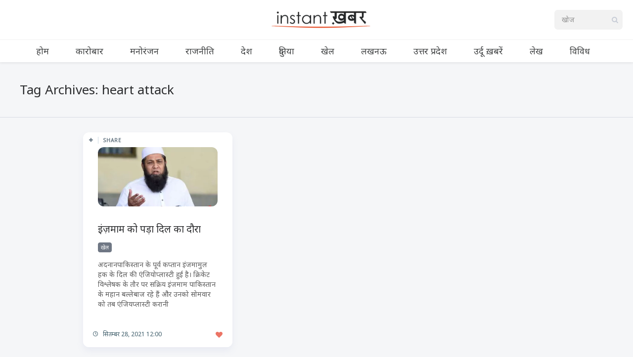

--- FILE ---
content_type: text/html; charset=UTF-8
request_url: https://www.instantkhabar.com/item/tag/heart-attack
body_size: 9029
content:
<!DOCTYPE html>
<!--[if IE 7]>
<html class="ie ie7" lang="hi-IN" id="html">
<![endif]-->
<!--[if IE 8]>
<html class="ie ie8" lang="hi-IN" id="html">
<![endif]-->
<!--[if !(IE 7) | !(IE 8) ]><!-->
<html lang="hi-IN" id="html">
<!--<![endif]-->
<head><style>img.lazy{min-height:1px}</style><link href="https://cdn-a.instantkhabar.com/wp-content/plugins/w3-total-cache/pub/js/lazyload.min.js" as="script">
  <meta charset="UTF-8">
  <meta name="viewport" content="width=device-width,initial-scale=1">
  <meta http-equiv="X-UA-Compatible" content="IE=edge">
  <title>Instant ख़बर | heart attack | Instant ख़बर</title>
  <link rel="profile" href="https://gmpg.org/xfn/11">
  
    <meta name='robots' content='index, follow, max-image-preview:large, max-snippet:-1, max-video-preview:-1' />
<link rel='preload' as='style' href='https://fonts.googleapis.com/css2?family=Noto+Sans:ital@0;1&#038;display=swap'  data-wpacu-preload-css-basic='1' />
<link rel="preload" as="font" href="https://fonts.googleapis.com/css2?family=Noto+Sans%3Aital%400%3B1&amp;display=swap&amp;ver=5.5.1" data-wpacu-preload-google-font="1" crossorigin>

	<!-- This site is optimized with the Yoast SEO plugin v25.6 - https://yoast.com/wordpress/plugins/seo/ -->
	<link rel="canonical" href="https://www.instantkhabar.com/item/tag/heart-attack" />
	<meta property="og:locale" content="hi_IN" />
	<meta property="og:type" content="article" />
	<meta property="og:title" content="heart attack | Instant ख़बर" />
	<meta property="og:url" content="https://www.instantkhabar.com/item/tag/heart-attack" />
	<meta property="og:site_name" content="Instant ख़बर" />
	<meta name="twitter:card" content="summary_large_image" />
	<meta name="twitter:site" content="@instantkhabar" />
	<script type="application/ld+json" class="yoast-schema-graph">{"@context":"https://schema.org","@graph":[{"@type":"CollectionPage","@id":"https://www.instantkhabar.com/item/tag/heart-attack","url":"https://www.instantkhabar.com/item/tag/heart-attack","name":"heart attack | Instant ख़बर","isPartOf":{"@id":"https://www.instantkhabar.com/#website"},"primaryImageOfPage":{"@id":"https://www.instantkhabar.com/item/tag/heart-attack#primaryimage"},"image":{"@id":"https://www.instantkhabar.com/item/tag/heart-attack#primaryimage"},"thumbnailUrl":"https://cdn-a.instantkhabar.com/wp-content/uploads/2021/09/Untitled-1-Recovered-315.jpg","breadcrumb":{"@id":"https://www.instantkhabar.com/item/tag/heart-attack#breadcrumb"},"inLanguage":"hi-IN"},{"@type":"ImageObject","inLanguage":"hi-IN","@id":"https://www.instantkhabar.com/item/tag/heart-attack#primaryimage","url":"https://cdn-a.instantkhabar.com/wp-content/uploads/2021/09/Untitled-1-Recovered-315.jpg","contentUrl":"https://cdn-a.instantkhabar.com/wp-content/uploads/2021/09/Untitled-1-Recovered-315.jpg","width":800,"height":400,"caption":"इंज़माम को पड़ा दिल का दौरा"},{"@type":"BreadcrumbList","@id":"https://www.instantkhabar.com/item/tag/heart-attack#breadcrumb","itemListElement":[{"@type":"ListItem","position":1,"name":"Home","item":"https://www.instantkhabar.com/"},{"@type":"ListItem","position":2,"name":"heart attack"}]},{"@type":"WebSite","@id":"https://www.instantkhabar.com/#website","url":"https://www.instantkhabar.com/","name":"Instant ख़बर","description":"सबसे तेज़ हिंदी समाचार","publisher":{"@id":"https://www.instantkhabar.com/#organization"},"potentialAction":[{"@type":"SearchAction","target":{"@type":"EntryPoint","urlTemplate":"https://www.instantkhabar.com/?s={search_term_string}"},"query-input":{"@type":"PropertyValueSpecification","valueRequired":true,"valueName":"search_term_string"}}],"inLanguage":"hi-IN"},{"@type":"Organization","@id":"https://www.instantkhabar.com/#organization","name":"Instant ख़बर","url":"https://www.instantkhabar.com/","logo":{"@type":"ImageObject","inLanguage":"hi-IN","@id":"https://www.instantkhabar.com/#/schema/logo/image/","url":"https://cdn.instantkhabar.com/wp-content/uploads/2020/04/logo2-1.png","contentUrl":"https://cdn.instantkhabar.com/wp-content/uploads/2020/04/logo2-1.png","width":512,"height":96,"caption":"Instant ख़बर"},"image":{"@id":"https://www.instantkhabar.com/#/schema/logo/image/"},"sameAs":["https://www.twitter.com/instantkhabar","https://x.com/instantkhabar","https://www.youtube.com/channel/UCwzrYqWwntEZVj9Sa5RRldw"]}]}</script>
	<!-- / Yoast SEO plugin. -->


<link rel="preload" as="font" href="https://www.instantkhabar.com/wp-content/themes/pluto-by-osetin/assets/fonts/osfonts/osfonts.woff?-gq2skg" data-wpacu-preload-local-font="1" crossorigin>
<link rel="manifest" href="/pwa-manifest.json">
<link rel="apple-touch-icon" sizes="512x512" href="https://cdn-b.instantkhabar.com/wp-content/plugins/pwa-for-wp/images/logo-512x512.png">
<link rel="apple-touch-icon-precomposed" sizes="192x192" href="https://cdn-c.instantkhabar.com/wp-content/uploads/2020/05/logo-192.png">
<link rel="amphtml" href="https://www.instantkhabar.com/item/tag/heart-attack?amp" /><meta name="generator" content="AMP for WP 1.1.11"/><link rel='dns-prefetch' href='//www.instantkhabar.com' />
<link rel='dns-prefetch' href='//www.googletagmanager.com' />
<link rel='dns-prefetch' href='//fonts.googleapis.com' />
<link href='https://fonts.gstatic.com' crossorigin rel='preconnect' />
<link rel="alternate" type="application/rss+xml" title="Instant ख़बर &raquo; फ़ीड" href="https://www.instantkhabar.com/feed" />
<link rel="alternate" type="application/rss+xml" title="Instant ख़बर &raquo; टिप्पणी फ़ीड" href="https://www.instantkhabar.com/comments/feed" />
<link rel="alternate" type="application/rss+xml" title="Instant ख़बर &raquo; heart attack टैग फ़ीड" href="https://www.instantkhabar.com/item/tag/heart-attack/feed" />
<link rel="stylesheet" href="https://cdn.instantkhabar.com/wp-content/cache/minify/a5ff7.css" media="all" />

<style id='classic-theme-styles-inline-css' type='text/css'>
/*! This file is auto-generated */
.wp-block-button__link{color:#fff;background-color:#32373c;border-radius:9999px;box-shadow:none;text-decoration:none;padding:calc(.667em + 2px) calc(1.333em + 2px);font-size:1.125em}.wp-block-file__button{background:#32373c;color:#fff;text-decoration:none}
</style>
<style id='global-styles-inline-css' type='text/css'>
:root{--wp--preset--aspect-ratio--square: 1;--wp--preset--aspect-ratio--4-3: 4/3;--wp--preset--aspect-ratio--3-4: 3/4;--wp--preset--aspect-ratio--3-2: 3/2;--wp--preset--aspect-ratio--2-3: 2/3;--wp--preset--aspect-ratio--16-9: 16/9;--wp--preset--aspect-ratio--9-16: 9/16;--wp--preset--color--black: #000000;--wp--preset--color--cyan-bluish-gray: #abb8c3;--wp--preset--color--white: #ffffff;--wp--preset--color--pale-pink: #f78da7;--wp--preset--color--vivid-red: #cf2e2e;--wp--preset--color--luminous-vivid-orange: #ff6900;--wp--preset--color--luminous-vivid-amber: #fcb900;--wp--preset--color--light-green-cyan: #7bdcb5;--wp--preset--color--vivid-green-cyan: #00d084;--wp--preset--color--pale-cyan-blue: #8ed1fc;--wp--preset--color--vivid-cyan-blue: #0693e3;--wp--preset--color--vivid-purple: #9b51e0;--wp--preset--gradient--vivid-cyan-blue-to-vivid-purple: linear-gradient(135deg,rgba(6,147,227,1) 0%,rgb(155,81,224) 100%);--wp--preset--gradient--light-green-cyan-to-vivid-green-cyan: linear-gradient(135deg,rgb(122,220,180) 0%,rgb(0,208,130) 100%);--wp--preset--gradient--luminous-vivid-amber-to-luminous-vivid-orange: linear-gradient(135deg,rgba(252,185,0,1) 0%,rgba(255,105,0,1) 100%);--wp--preset--gradient--luminous-vivid-orange-to-vivid-red: linear-gradient(135deg,rgba(255,105,0,1) 0%,rgb(207,46,46) 100%);--wp--preset--gradient--very-light-gray-to-cyan-bluish-gray: linear-gradient(135deg,rgb(238,238,238) 0%,rgb(169,184,195) 100%);--wp--preset--gradient--cool-to-warm-spectrum: linear-gradient(135deg,rgb(74,234,220) 0%,rgb(151,120,209) 20%,rgb(207,42,186) 40%,rgb(238,44,130) 60%,rgb(251,105,98) 80%,rgb(254,248,76) 100%);--wp--preset--gradient--blush-light-purple: linear-gradient(135deg,rgb(255,206,236) 0%,rgb(152,150,240) 100%);--wp--preset--gradient--blush-bordeaux: linear-gradient(135deg,rgb(254,205,165) 0%,rgb(254,45,45) 50%,rgb(107,0,62) 100%);--wp--preset--gradient--luminous-dusk: linear-gradient(135deg,rgb(255,203,112) 0%,rgb(199,81,192) 50%,rgb(65,88,208) 100%);--wp--preset--gradient--pale-ocean: linear-gradient(135deg,rgb(255,245,203) 0%,rgb(182,227,212) 50%,rgb(51,167,181) 100%);--wp--preset--gradient--electric-grass: linear-gradient(135deg,rgb(202,248,128) 0%,rgb(113,206,126) 100%);--wp--preset--gradient--midnight: linear-gradient(135deg,rgb(2,3,129) 0%,rgb(40,116,252) 100%);--wp--preset--font-size--small: 13px;--wp--preset--font-size--medium: 20px;--wp--preset--font-size--large: 36px;--wp--preset--font-size--x-large: 42px;--wp--preset--spacing--20: 0.44rem;--wp--preset--spacing--30: 0.67rem;--wp--preset--spacing--40: 1rem;--wp--preset--spacing--50: 1.5rem;--wp--preset--spacing--60: 2.25rem;--wp--preset--spacing--70: 3.38rem;--wp--preset--spacing--80: 5.06rem;--wp--preset--shadow--natural: 6px 6px 9px rgba(0, 0, 0, 0.2);--wp--preset--shadow--deep: 12px 12px 50px rgba(0, 0, 0, 0.4);--wp--preset--shadow--sharp: 6px 6px 0px rgba(0, 0, 0, 0.2);--wp--preset--shadow--outlined: 6px 6px 0px -3px rgba(255, 255, 255, 1), 6px 6px rgba(0, 0, 0, 1);--wp--preset--shadow--crisp: 6px 6px 0px rgba(0, 0, 0, 1);}:where(.is-layout-flex){gap: 0.5em;}:where(.is-layout-grid){gap: 0.5em;}body .is-layout-flex{display: flex;}.is-layout-flex{flex-wrap: wrap;align-items: center;}.is-layout-flex > :is(*, div){margin: 0;}body .is-layout-grid{display: grid;}.is-layout-grid > :is(*, div){margin: 0;}:where(.wp-block-columns.is-layout-flex){gap: 2em;}:where(.wp-block-columns.is-layout-grid){gap: 2em;}:where(.wp-block-post-template.is-layout-flex){gap: 1.25em;}:where(.wp-block-post-template.is-layout-grid){gap: 1.25em;}.has-black-color{color: var(--wp--preset--color--black) !important;}.has-cyan-bluish-gray-color{color: var(--wp--preset--color--cyan-bluish-gray) !important;}.has-white-color{color: var(--wp--preset--color--white) !important;}.has-pale-pink-color{color: var(--wp--preset--color--pale-pink) !important;}.has-vivid-red-color{color: var(--wp--preset--color--vivid-red) !important;}.has-luminous-vivid-orange-color{color: var(--wp--preset--color--luminous-vivid-orange) !important;}.has-luminous-vivid-amber-color{color: var(--wp--preset--color--luminous-vivid-amber) !important;}.has-light-green-cyan-color{color: var(--wp--preset--color--light-green-cyan) !important;}.has-vivid-green-cyan-color{color: var(--wp--preset--color--vivid-green-cyan) !important;}.has-pale-cyan-blue-color{color: var(--wp--preset--color--pale-cyan-blue) !important;}.has-vivid-cyan-blue-color{color: var(--wp--preset--color--vivid-cyan-blue) !important;}.has-vivid-purple-color{color: var(--wp--preset--color--vivid-purple) !important;}.has-black-background-color{background-color: var(--wp--preset--color--black) !important;}.has-cyan-bluish-gray-background-color{background-color: var(--wp--preset--color--cyan-bluish-gray) !important;}.has-white-background-color{background-color: var(--wp--preset--color--white) !important;}.has-pale-pink-background-color{background-color: var(--wp--preset--color--pale-pink) !important;}.has-vivid-red-background-color{background-color: var(--wp--preset--color--vivid-red) !important;}.has-luminous-vivid-orange-background-color{background-color: var(--wp--preset--color--luminous-vivid-orange) !important;}.has-luminous-vivid-amber-background-color{background-color: var(--wp--preset--color--luminous-vivid-amber) !important;}.has-light-green-cyan-background-color{background-color: var(--wp--preset--color--light-green-cyan) !important;}.has-vivid-green-cyan-background-color{background-color: var(--wp--preset--color--vivid-green-cyan) !important;}.has-pale-cyan-blue-background-color{background-color: var(--wp--preset--color--pale-cyan-blue) !important;}.has-vivid-cyan-blue-background-color{background-color: var(--wp--preset--color--vivid-cyan-blue) !important;}.has-vivid-purple-background-color{background-color: var(--wp--preset--color--vivid-purple) !important;}.has-black-border-color{border-color: var(--wp--preset--color--black) !important;}.has-cyan-bluish-gray-border-color{border-color: var(--wp--preset--color--cyan-bluish-gray) !important;}.has-white-border-color{border-color: var(--wp--preset--color--white) !important;}.has-pale-pink-border-color{border-color: var(--wp--preset--color--pale-pink) !important;}.has-vivid-red-border-color{border-color: var(--wp--preset--color--vivid-red) !important;}.has-luminous-vivid-orange-border-color{border-color: var(--wp--preset--color--luminous-vivid-orange) !important;}.has-luminous-vivid-amber-border-color{border-color: var(--wp--preset--color--luminous-vivid-amber) !important;}.has-light-green-cyan-border-color{border-color: var(--wp--preset--color--light-green-cyan) !important;}.has-vivid-green-cyan-border-color{border-color: var(--wp--preset--color--vivid-green-cyan) !important;}.has-pale-cyan-blue-border-color{border-color: var(--wp--preset--color--pale-cyan-blue) !important;}.has-vivid-cyan-blue-border-color{border-color: var(--wp--preset--color--vivid-cyan-blue) !important;}.has-vivid-purple-border-color{border-color: var(--wp--preset--color--vivid-purple) !important;}.has-vivid-cyan-blue-to-vivid-purple-gradient-background{background: var(--wp--preset--gradient--vivid-cyan-blue-to-vivid-purple) !important;}.has-light-green-cyan-to-vivid-green-cyan-gradient-background{background: var(--wp--preset--gradient--light-green-cyan-to-vivid-green-cyan) !important;}.has-luminous-vivid-amber-to-luminous-vivid-orange-gradient-background{background: var(--wp--preset--gradient--luminous-vivid-amber-to-luminous-vivid-orange) !important;}.has-luminous-vivid-orange-to-vivid-red-gradient-background{background: var(--wp--preset--gradient--luminous-vivid-orange-to-vivid-red) !important;}.has-very-light-gray-to-cyan-bluish-gray-gradient-background{background: var(--wp--preset--gradient--very-light-gray-to-cyan-bluish-gray) !important;}.has-cool-to-warm-spectrum-gradient-background{background: var(--wp--preset--gradient--cool-to-warm-spectrum) !important;}.has-blush-light-purple-gradient-background{background: var(--wp--preset--gradient--blush-light-purple) !important;}.has-blush-bordeaux-gradient-background{background: var(--wp--preset--gradient--blush-bordeaux) !important;}.has-luminous-dusk-gradient-background{background: var(--wp--preset--gradient--luminous-dusk) !important;}.has-pale-ocean-gradient-background{background: var(--wp--preset--gradient--pale-ocean) !important;}.has-electric-grass-gradient-background{background: var(--wp--preset--gradient--electric-grass) !important;}.has-midnight-gradient-background{background: var(--wp--preset--gradient--midnight) !important;}.has-small-font-size{font-size: var(--wp--preset--font-size--small) !important;}.has-medium-font-size{font-size: var(--wp--preset--font-size--medium) !important;}.has-large-font-size{font-size: var(--wp--preset--font-size--large) !important;}.has-x-large-font-size{font-size: var(--wp--preset--font-size--x-large) !important;}
:where(.wp-block-post-template.is-layout-flex){gap: 1.25em;}:where(.wp-block-post-template.is-layout-grid){gap: 1.25em;}
:where(.wp-block-columns.is-layout-flex){gap: 2em;}:where(.wp-block-columns.is-layout-grid){gap: 2em;}
:root :where(.wp-block-pullquote){font-size: 1.5em;line-height: 1.6;}
</style>
<link   data-wpacu-to-be-preloaded-basic='1' rel='stylesheet' id='pluto-google-font-css' href='https://fonts.googleapis.com/css2?family=Noto+Sans:ital@0;1&#038;display=swap' type='text/css' media='all' />
<link rel="stylesheet" href="https://cdn.instantkhabar.com/wp-content/cache/minify/71538.css" media="all" />



<script src="https://cdn-a.instantkhabar.com/wp-content/cache/minify/cc2c4.js" defer></script>



<!-- Google tag (gtag.js) snippet added by Site Kit -->
<!-- Google Analytics snippet added by Site Kit -->
<script type="text/javascript" src="https://www.googletagmanager.com/gtag/js?id=G-V31ND4WQMY" id="google_gtagjs-js" async></script>
<script type="text/javascript" id="google_gtagjs-js-after">
/* <![CDATA[ */
window.dataLayer = window.dataLayer || [];function gtag(){dataLayer.push(arguments);}
gtag("set","linker",{"domains":["www.instantkhabar.com"]});
gtag("js", new Date());
gtag("set", "developer_id.dZTNiMT", true);
gtag("config", "G-V31ND4WQMY");
/* ]]> */
</script>
<link rel="https://api.w.org/" href="https://www.instantkhabar.com/wp-json/" /><link rel="alternate" title="JSON" type="application/json" href="https://www.instantkhabar.com/wp-json/wp/v2/tags/5999" /><meta name="generator" content="Site Kit by Google 1.170.0" /><script>document.createElement( "picture" );if(!window.HTMLPictureElement && document.addEventListener) {window.addEventListener("DOMContentLoaded", function() {var s = document.createElement("script");s.src = "https://cdn-a.instantkhabar.com/wp-content/plugins/webp-express/js/picturefill.min.js";document.body.appendChild(s);});}</script><meta property="og:url"           content="https://www.instantkhabar.com/item/inzamam-suffered-a-heart-attack.html" /><meta property="og:type"          content="website" /><meta property="og:title"         content="इंज़माम को पड़ा दिल का दौरा" /><meta property="og:description"   content="सबसे तेज़ हिंदी समाचार" /><script type="text/javascript">var ajaxurl = "https://www.instantkhabar.com/wp-admin/admin-ajax.php"</script><link rel="icon" href="https://cdn-c.instantkhabar.com/wp-content/uploads/2020/04/cropped-logo-1-150x150.jpg" sizes="32x32" />
<link rel="icon" href="https://cdn-c.instantkhabar.com/wp-content/uploads/2020/04/cropped-logo-1-250x250.jpg" sizes="192x192" />
<meta name="msapplication-TileImage" content="https://cdn.instantkhabar.com/wp-content/uploads/2020/04/cropped-logo-1-300x300.jpg" />
<meta name="pwaforwp" content="wordpress-plugin"/>
        <meta name="theme-color" content="#e74c23">
        <meta name="apple-mobile-web-app-title" content="Instant ख़बर">
        <meta name="application-name" content="Instant ख़बर">
        <meta name="apple-mobile-web-app-capable" content="yes">
        <meta name="apple-mobile-web-app-status-bar-style" content="default">
        <meta name="mobile-web-app-capable" content="yes">
        <meta name="apple-touch-fullscreen" content="yes">
<link rel="apple-touch-icon" sizes="192x192" href="https://cdn-c.instantkhabar.com/wp-content/uploads/2020/05/logo-192.png">
<link rel="apple-touch-icon" sizes="512x512" href="https://cdn-a.instantkhabar.com/wp-content/uploads/2020/05/logo-512.png">
		<style type="text/css" id="wp-custom-css">
			.main-content-i>.content{
	max-width:1004px;
	margin: auto;
}

.current-menu-item.menu-item-object-category {
	box-shadow: inset 0 -2px 0 #e74c23;
}

.menu-block .os_menu{
	padding-top: 0px !important;
	padding-bottom: 0px !important;
}

.latest-posts-w a {
	background-color: #444;
	background-blend-mode: soft-light;
}

.page article.pluto-page-box, .single article.pluto-page-box, .index-fullwidth article.pluto-page-box {
	text-align:inherit;
}

.page .pluto-page-box .single-post-top-reading-mode span, .single .pluto-page-box .single-post-top-reading-mode span, .index-fullwidth .pluto-page-box .single-post-top-reading-mode span {
	font-weight: 400;
	font-size: 14px;
}

.post-navigation-previous .caption, .post-navigation-next .caption {
	font-size: 14px;
}

.page .pluto-page-box .single-post-top-share span.caption, .page .pluto-page-box .single-post-top-qr span.caption, .single .pluto-page-box .single-post-top-share span.caption, .single .pluto-page-box .single-post-top-qr span.caption, .index-fullwidth .pluto-page-box .single-post-top-share span.caption, .index-fullwidth .pluto-page-box .single-post-top-qr span.caption {
	font-weight: 400;
	font-size: 14px;
}

.index-isotope.v1 article.pluto-post-box .post-title a:focus {
	text-decoration: none;
	outline: none;
border-color: #2c2d2f;
}

.latest-posts-w a {
	font-size: 18px;
}

.post-content {
word-break: break-word;
}

.lazy {
	opacity: 0;
}

.lazy.loaded {
	opacity: inherit;
}

.menu-position-top .menu-block .zilla-social a img {
	width: auto !important;
	height: 32px;
	
}

.menu-position-top.menu-style-v2 .menu-block .menu-social-w .zilla-social a img {
	width: auto !important;
	height: 22px;
	opacity: 1;
}

.menu-position-top.menu-style-v2 .menu-block .os_menu > ul > li > a {
	letter-spacing: 0px;
}		</style>
		  <meta name="google-play-app" content="app-id=com.instantkhabar.www">
  <!--[if lt IE 9]>
  <script src="https://cdn-a.instantkhabar.com/wp-content/themes/pluto-by-osetin/js/html5shiv.min.js"></script>
  <script type="text/javascript" src="https://cdn-a.instantkhabar.com/wp-content/themes/pluto-by-osetin/js/respond.min.js"></script>
  <![endif]-->
</head>

<body class="archive tag tag-heart-attack tag-5999 menu-position-top menu-style-v1 no-sidebar not-wrapped-widgets no-ads-on-smartphones no-ads-on-tablets with-infinite-scroll page-fluid-width with-transparent-menu">
      <script>

function initDefer() {
$("a.lazy").addClass("loaded");
}
window.onload = initDefer;
</script>    <div class="all-wrapper with-loading">
      <div class="menu-position-top menu-style-v2">
    <div class="fixed-header-w">
      <div class="menu-block">
        <div class="menu-inner-w">
          <div class="logo">
            <a href="https://www.instantkhabar.com/">
                              <picture><source data-srcset="https://cdn-b.instantkhabar.com/wp-content/uploads/2020/04/logo2-1.png.webp" type="image/webp"><img src="data:image/svg+xml,%3Csvg%20xmlns='http://www.w3.org/2000/svg'%20viewBox='0%200%20512%2096'%3E%3C/svg%3E" data-src="https://cdn.instantkhabar.com/wp-content/uploads/2020/04/logo2-1.png" alt="" class="webpexpress-processed lazy"></picture>
                                        </a>
          </div>
          <div class="menu-activated-on-hover menu-w">
            <div class="os_menu"><ul id="menu-main-menu" class="menu"><li id="menu-item-84566" class="menu-item menu-item-type-custom menu-item-object-custom menu-item-home menu-item-84566"><a href="https://www.instantkhabar.com/">होम</a></li>
<li id="menu-item-84569" class="menu-item menu-item-type-taxonomy menu-item-object-category menu-item-84569"><a href="https://www.instantkhabar.com/item/category/business">कारोबार</a></li>
<li id="menu-item-84573" class="menu-item menu-item-type-taxonomy menu-item-object-category menu-item-84573"><a href="https://www.instantkhabar.com/item/category/entertainment">मनोरंजन</a></li>
<li id="menu-item-84574" class="menu-item menu-item-type-taxonomy menu-item-object-category menu-item-84574"><a href="https://www.instantkhabar.com/item/category/politics">राजनीति</a></li>
<li id="menu-item-84572" class="menu-item menu-item-type-taxonomy menu-item-object-category menu-item-84572"><a href="https://www.instantkhabar.com/item/category/india">देश</a></li>
<li id="menu-item-84571" class="menu-item menu-item-type-taxonomy menu-item-object-category menu-item-84571"><a href="https://www.instantkhabar.com/item/category/international">दुनिया</a></li>
<li id="menu-item-84570" class="menu-item menu-item-type-taxonomy menu-item-object-category menu-item-84570"><a href="https://www.instantkhabar.com/item/category/sports">खेल</a></li>
<li id="menu-item-84575" class="menu-item menu-item-type-taxonomy menu-item-object-category menu-item-84575"><a href="https://www.instantkhabar.com/item/category/lucknow">लखनऊ</a></li>
<li id="menu-item-84567" class="menu-item menu-item-type-taxonomy menu-item-object-category menu-item-84567"><a href="https://www.instantkhabar.com/item/category/uttar-pradesh">उत्तर प्रदेश</a></li>
<li id="menu-item-84568" class="menu-item menu-item-type-taxonomy menu-item-object-category menu-item-84568"><a href="https://www.instantkhabar.com/item/category/urdu">उर्दू ख़बरें</a></li>
<li id="menu-item-84576" class="menu-item menu-item-type-taxonomy menu-item-object-category menu-item-84576"><a href="https://www.instantkhabar.com/item/category/articles">लेख</a></li>
<li id="menu-item-84577" class="menu-item menu-item-type-taxonomy menu-item-object-category menu-item-84577"><a href="https://www.instantkhabar.com/item/category/miscellaneous">विविध</a></li>
</ul></div>          </div>
                      <div class="menu-search-form-w hide-on-narrow-screens">
              <div class="search-trigger"><i class="os-new-icon os-new-icon-search"></i></div>
            </div>
                                <div class="menu-social-w hidden-sm hidden-md">
              <div class="zilla-social size-16px"><a rel="noopener" href="https://www.facebook.com/Instantkhabar/" class="Facebook" target="_blank"><img class="lazy" src="data:image/svg+xml,%3Csvg%20xmlns='http://www.w3.org/2000/svg'%20viewBox='0%200%201%201'%3E%3C/svg%3E" data-src="https://cdn-b.instantkhabar.com/wp-content/plugins/zilla-social/images/16px/Facebook.png" alt="Facebook" /></a> <a rel="noopener" href="https://www.youtube.com/channel/UCwzrYqWwntEZVj9Sa5RRldw" class="YouTube" target="_blank"><img class="lazy" src="data:image/svg+xml,%3Csvg%20xmlns='http://www.w3.org/2000/svg'%20viewBox='0%200%201%201'%3E%3C/svg%3E" data-src="https://cdn-b.instantkhabar.com/wp-content/plugins/zilla-social/images/16px/YouTube.png" alt="YouTube" /></a> </div>            </div>
                  </div>
      </div>
    </div>
    </div>
    <div class="menu-block ">
                <div class="menu-inner-w">
        <div class="zilla-social size-16px"><a rel="noopener" href="https://www.facebook.com/Instantkhabar/" class="Facebook" target="_blank"><img class="lazy" src="data:image/svg+xml,%3Csvg%20xmlns='http://www.w3.org/2000/svg'%20viewBox='0%200%201%201'%3E%3C/svg%3E" data-src="https://cdn-b.instantkhabar.com/wp-content/plugins/zilla-social/images/16px/Facebook.png" alt="Facebook" /></a> <a rel="noopener" href="https://www.youtube.com/channel/UCwzrYqWwntEZVj9Sa5RRldw" class="YouTube" target="_blank"><img class="lazy" src="data:image/svg+xml,%3Csvg%20xmlns='http://www.w3.org/2000/svg'%20viewBox='0%200%201%201'%3E%3C/svg%3E" data-src="https://cdn-b.instantkhabar.com/wp-content/plugins/zilla-social/images/16px/YouTube.png" alt="YouTube" /></a> </div>        <div class="logo">
          <a href="https://www.instantkhabar.com/">
            
                          <picture><source data-srcset="https://cdn-b.instantkhabar.com/wp-content/uploads/2020/04/logo2-1.png.webp" type="image/webp"><img src="data:image/svg+xml,%3Csvg%20xmlns='http://www.w3.org/2000/svg'%20viewBox='0%200%20512%2096'%3E%3C/svg%3E" data-src="https://cdn.instantkhabar.com/wp-content/uploads/2020/04/logo2-1.png" alt="" class="webpexpress-processed lazy"></picture>
                                  </a>
        </div>
        <form method="get" class="search-form" action="https://www.instantkhabar.com/" autocomplete="off">
  <div class="search-field-w">
    <input type="search" autocomplete="off" class="search-field" placeholder="खोज" value="" name="s" title="Search for:" />
    <input type="submit" class="search-submit" value="खोज" />
  </div>
</form>      </div>
      <div class="menu-activated-on-hover">
        <div class="os_menu"><ul id="menu-main-menu-1" class="menu"><li class="menu-item menu-item-type-custom menu-item-object-custom menu-item-home menu-item-84566"><a href="https://www.instantkhabar.com/">होम</a></li>
<li class="menu-item menu-item-type-taxonomy menu-item-object-category menu-item-84569"><a href="https://www.instantkhabar.com/item/category/business">कारोबार</a></li>
<li class="menu-item menu-item-type-taxonomy menu-item-object-category menu-item-84573"><a href="https://www.instantkhabar.com/item/category/entertainment">मनोरंजन</a></li>
<li class="menu-item menu-item-type-taxonomy menu-item-object-category menu-item-84574"><a href="https://www.instantkhabar.com/item/category/politics">राजनीति</a></li>
<li class="menu-item menu-item-type-taxonomy menu-item-object-category menu-item-84572"><a href="https://www.instantkhabar.com/item/category/india">देश</a></li>
<li class="menu-item menu-item-type-taxonomy menu-item-object-category menu-item-84571"><a href="https://www.instantkhabar.com/item/category/international">दुनिया</a></li>
<li class="menu-item menu-item-type-taxonomy menu-item-object-category menu-item-84570"><a href="https://www.instantkhabar.com/item/category/sports">खेल</a></li>
<li class="menu-item menu-item-type-taxonomy menu-item-object-category menu-item-84575"><a href="https://www.instantkhabar.com/item/category/lucknow">लखनऊ</a></li>
<li class="menu-item menu-item-type-taxonomy menu-item-object-category menu-item-84567"><a href="https://www.instantkhabar.com/item/category/uttar-pradesh">उत्तर प्रदेश</a></li>
<li class="menu-item menu-item-type-taxonomy menu-item-object-category menu-item-84568"><a href="https://www.instantkhabar.com/item/category/urdu">उर्दू ख़बरें</a></li>
<li class="menu-item menu-item-type-taxonomy menu-item-object-category menu-item-84576"><a href="https://www.instantkhabar.com/item/category/articles">लेख</a></li>
<li class="menu-item menu-item-type-taxonomy menu-item-object-category menu-item-84577"><a href="https://www.instantkhabar.com/item/category/miscellaneous">विविध</a></li>
</ul></div>      </div>
      
      </div>
  <div class="menu-toggler-w">
    <a href="#" class="menu-toggler">
      <i class="os-new-icon os-new-icon-menu"></i>
      <span class="menu-toggler-label">Menu</span>
    </a>
    <a href="https://www.instantkhabar.com/" class="logo">
              <picture><source data-srcset="https://cdn-b.instantkhabar.com/wp-content/uploads/2020/04/logo2-1.png.webp" type="image/webp"><img src="data:image/svg+xml,%3Csvg%20xmlns='http://www.w3.org/2000/svg'%20viewBox='0%200%20512%2096'%3E%3C/svg%3E" data-src="https://cdn.instantkhabar.com/wp-content/uploads/2020/04/logo2-1.png" alt="" class="webpexpress-processed lazy"></picture>
                </a>
    <div class="search-and-sidebar-togglers">
      <a href="#" class="search-trigger">
        <i class="os-new-icon os-new-icon-search"></i>
      </a>
      
      <a href="#" class="sidebar-toggler">
        <i class="os-new-icon os-new-icon-grid"></i>
      </a>
    </div>
  </div>
  <div class="mobile-menu-w">
    <div class="mobile-menu menu-activated-on-click"><ul id="menu-main-menu-2" class="menu"><li class="menu-item menu-item-type-custom menu-item-object-custom menu-item-home menu-item-84566"><a href="https://www.instantkhabar.com/">होम</a></li>
<li class="menu-item menu-item-type-taxonomy menu-item-object-category menu-item-84569"><a href="https://www.instantkhabar.com/item/category/business">कारोबार</a></li>
<li class="menu-item menu-item-type-taxonomy menu-item-object-category menu-item-84573"><a href="https://www.instantkhabar.com/item/category/entertainment">मनोरंजन</a></li>
<li class="menu-item menu-item-type-taxonomy menu-item-object-category menu-item-84574"><a href="https://www.instantkhabar.com/item/category/politics">राजनीति</a></li>
<li class="menu-item menu-item-type-taxonomy menu-item-object-category menu-item-84572"><a href="https://www.instantkhabar.com/item/category/india">देश</a></li>
<li class="menu-item menu-item-type-taxonomy menu-item-object-category menu-item-84571"><a href="https://www.instantkhabar.com/item/category/international">दुनिया</a></li>
<li class="menu-item menu-item-type-taxonomy menu-item-object-category menu-item-84570"><a href="https://www.instantkhabar.com/item/category/sports">खेल</a></li>
<li class="menu-item menu-item-type-taxonomy menu-item-object-category menu-item-84575"><a href="https://www.instantkhabar.com/item/category/lucknow">लखनऊ</a></li>
<li class="menu-item menu-item-type-taxonomy menu-item-object-category menu-item-84567"><a href="https://www.instantkhabar.com/item/category/uttar-pradesh">उत्तर प्रदेश</a></li>
<li class="menu-item menu-item-type-taxonomy menu-item-object-category menu-item-84568"><a href="https://www.instantkhabar.com/item/category/urdu">उर्दू ख़बरें</a></li>
<li class="menu-item menu-item-type-taxonomy menu-item-object-category menu-item-84576"><a href="https://www.instantkhabar.com/item/category/articles">लेख</a></li>
<li class="menu-item menu-item-type-taxonomy menu-item-object-category menu-item-84577"><a href="https://www.instantkhabar.com/item/category/miscellaneous">विविध</a></li>
</ul></div>  </div>
      <div class="sidebar-main-toggler">
      <i class="os-new-icon os-new-icon-grid"></i>
    </div>
  
<div class="main-content-w">
<div class="main-content-m">
    <div class="main-content-i">
    
      <header class="archive-header">
        <h3 class="archive-title">Tag Archives: heart attack</h3>

              </header><!-- .archive-header -->
            
      <div class="content side-padded-content">
          <div class="index-isotope hidden-on-load v1" data-layout-mode="masonry">
          <div class="item-isotope filter-cat-24  format-standard "  data-post-id="121229" data-total-likes="0" data-total-views="0">
  <article id="post-121229" class="pluto-post-box post-121229 post type-post status-publish format-standard has-post-thumbnail hentry category-sports tag-heart-attack tag-inzamamul-haq">
    <div class="post-body">
                <div class="post-top-share">
        <i class="fa os-icon-plus share-activator-icon share-activator"></i>
        <span class="share-activator-label share-activator caption">Share</span>
        <div class="os_social-head-w"><div class="os_social"><a rel="noopener" class="os_social_twitter_share" href="https://twitter.com/share?url=https://www.instantkhabar.com/item/inzamam-suffered-a-heart-attack.html&amp;text=%E0%A4%87%E0%A4%82%E0%A5%9B%E0%A4%AE%E0%A4%BE%E0%A4%AE+%E0%A4%95%E0%A5%8B+%E0%A4%AA%E0%A5%9C%E0%A4%BE+%E0%A4%A6%E0%A4%BF%E0%A4%B2+%E0%A4%95%E0%A4%BE+%E0%A4%A6%E0%A5%8C%E0%A4%B0%E0%A4%BE" target="_blank"><picture><source data-srcset="https://www.instantkhabar.com/wp-content/webp-express/webp-images/doc-root/wp-content/themes/pluto-by-osetin/assets/images/socialicons/twitter.png.webp" type="image/webp"><img src="data:image/svg+xml,%3Csvg%20xmlns='http://www.w3.org/2000/svg'%20viewBox='0%200%201%201'%3E%3C/svg%3E" data-src="https://cdn-b.instantkhabar.com/wp-content/themes/pluto-by-osetin/assets/images/socialicons/twitter.png" title="Twitter" class="os_social webpexpress-processed lazy" alt="Tweet about this on Twitter"></picture></a><a rel="noopener" class="os_social_linkedin_share" href="http://www.linkedin.com/shareArticle?mini=true&amp;url=https://www.instantkhabar.com/item/inzamam-suffered-a-heart-attack.html" target="_blank"><picture><source data-srcset="https://www.instantkhabar.com/wp-content/webp-express/webp-images/doc-root/wp-content/themes/pluto-by-osetin/assets/images/socialicons/linkedin.png.webp" type="image/webp"><img src="data:image/svg+xml,%3Csvg%20xmlns='http://www.w3.org/2000/svg'%20viewBox='0%200%201%201'%3E%3C/svg%3E" data-src="https://cdn-a.instantkhabar.com/wp-content/themes/pluto-by-osetin/assets/images/socialicons/linkedin.png" title="Linkedin" class="os_social webpexpress-processed lazy" alt="Share on LinkedIn"></picture></a><a rel="noopener" class="os_social_email_share" href="mailto:?Subject=%E0%A4%87%E0%A4%82%E0%A5%9B%E0%A4%AE%E0%A4%BE%E0%A4%AE+%E0%A4%95%E0%A5%8B+%E0%A4%AA%E0%A5%9C%E0%A4%BE+%E0%A4%A6%E0%A4%BF%E0%A4%B2+%E0%A4%95%E0%A4%BE+%E0%A4%A6%E0%A5%8C%E0%A4%B0%E0%A4%BE&amp;Body=%20https://www.instantkhabar.com/item/inzamam-suffered-a-heart-attack.html"><picture><source data-srcset="https://www.instantkhabar.com/wp-content/webp-express/webp-images/doc-root/wp-content/themes/pluto-by-osetin/assets/images/socialicons/email.png.webp" type="image/webp"><img src="data:image/svg+xml,%3Csvg%20xmlns='http://www.w3.org/2000/svg'%20viewBox='0%200%201%201'%3E%3C/svg%3E" data-src="https://cdn-b.instantkhabar.com/wp-content/themes/pluto-by-osetin/assets/images/socialicons/email.png" title="Email" class="os_social webpexpress-processed lazy" alt="Email this to someone"></picture></a><a rel="noopener" class="os_social_facebook_share" href="https://www.facebook.com/sharer.php?u=https://www.instantkhabar.com/item/inzamam-suffered-a-heart-attack.html" target="_blank"><picture><source data-srcset="https://www.instantkhabar.com/wp-content/webp-express/webp-images/doc-root/wp-content/themes/pluto-by-osetin/assets/images/socialicons/facebook.png.webp" type="image/webp"><img src="data:image/svg+xml,%3Csvg%20xmlns='http://www.w3.org/2000/svg'%20viewBox='0%200%201%201'%3E%3C/svg%3E" data-src="https://cdn-a.instantkhabar.com/wp-content/themes/pluto-by-osetin/assets/images/socialicons/facebook.png" title="Facebook" class="os_social webpexpress-processed lazy" alt="Share on Facebook"></picture></a><a rel="noopener" class="os_social_whatsapp_share" href="https://api.whatsapp.com/send?text=https://www.instantkhabar.com/item/inzamam-suffered-a-heart-attack.html" target="_blank"><picture><source data-srcset="https://www.instantkhabar.com/wp-content/webp-express/webp-images/doc-root/wp-content/themes/pluto-by-osetin/assets/images/socialicons/wp.png.webp" type="image/webp"><img src="data:image/svg+xml,%3Csvg%20xmlns='http://www.w3.org/2000/svg'%20viewBox='0%200%201%201'%3E%3C/svg%3E" data-src="https://cdn-a.instantkhabar.com/wp-content/themes/pluto-by-osetin/assets/images/socialicons/wp.png" title="Whatsapp" class="os_social webpexpress-processed lazy" alt="Share on Whatsapp"></picture></a></div></div>
      </div>
                        <div class="post-media-body"><div class="figure-link-w"><a href="https://www.instantkhabar.com/item/inzamam-suffered-a-heart-attack.html"  class="figure-link "><figure class="abs-image" style="padding-bottom: 50%;"><picture><source data-srcset="https://cdn-b.instantkhabar.com/wp-content/uploads/2021/09/Untitled-1-Recovered-315-400x200.jpg.webp 400w, https://cdn-a.instantkhabar.com/wp-content/uploads/2021/09/Untitled-1-Recovered-315-300x150.jpg.webp 300w, https://cdn.instantkhabar.com/wp-content/uploads/2021/09/Untitled-1-Recovered-315-768x384.jpg.webp 768w, https://cdn-c.instantkhabar.com/wp-content/uploads/2021/09/Untitled-1-Recovered-315-672x336.jpg.webp 672w, https://cdn.instantkhabar.com/wp-content/uploads/2021/09/Untitled-1-Recovered-315.jpg.webp 800w" data-sizes="(max-width: 400px) 100vw, 400px" type="image/webp"><img width="400" height="200" src="data:image/svg+xml,%3Csvg%20xmlns='http://www.w3.org/2000/svg'%20viewBox='0%200%20400%20200'%3E%3C/svg%3E" data-src="https://cdn-c.instantkhabar.com/wp-content/uploads/2021/09/Untitled-1-Recovered-315-400x200.jpg" class="attachment-pluto-index-width size-pluto-index-width wp-post-image webpexpress-processed lazy" alt="इंज़माम को पड़ा दिल का दौरा" decoding="async" fetchpriority="high" data-srcset="https://cdn-c.instantkhabar.com/wp-content/uploads/2021/09/Untitled-1-Recovered-315-400x200.jpg 400w, https://cdn-b.instantkhabar.com/wp-content/uploads/2021/09/Untitled-1-Recovered-315-300x150.jpg 300w, https://cdn.instantkhabar.com/wp-content/uploads/2021/09/Untitled-1-Recovered-315-768x384.jpg 768w, https://cdn-c.instantkhabar.com/wp-content/uploads/2021/09/Untitled-1-Recovered-315-672x336.jpg 672w, https://cdn-a.instantkhabar.com/wp-content/uploads/2021/09/Untitled-1-Recovered-315.jpg 800w" data-sizes="(max-width: 400px) 100vw, 400px"></picture><div class="figure-shade"></div><i class="figure-icon  os-new-icon os-new-icon-eye"></i></figure></a></div></div>
      
              <div class="post-content-body">
                      <h4 class="post-title entry-title" lang="hi" dir="auto"><a href="https://www.instantkhabar.com/item/inzamam-suffered-a-heart-attack.html">इंज़माम को पड़ा दिल का दौरा</a></h4>
                                <ul class="post-categories">
	<li><a href="https://www.instantkhabar.com/item/category/sports" rel="category tag">खेल</a></li></ul>                                <div class="post-content entry-summary" lang="hi" dir="auto">अदनानपाकिस्तान के पूर्व कप्तान इंजमामुल हक के दिल की एंजियोप्लास्टी हुई है। क्रिकेट विश्लेषक के तौर पर सक्रिय इंजमाम पाकिस्तान के महान बल्लेबाज रहे हैं और उनको सोमवार को तब एंजियप्लास्टी करानी</div>
                                                  </div>
          </div>
          <div class="post-meta entry-meta">


                  <div class="meta-date">
            <i class="os-new-icon os-new-icon-clock"></i>
            <time class="entry-date updated" datetime="2021-09-28T12:00:59+05:30">सितम्बर 28, 2021 12:00</time>
          </div>
                <!--  -->



                  <div class="meta-like">
                <a href="#" class=" os-like-button osetin-vote-trigger zero-votes osetin-vote-not-voted" data-has-voted-label="" data-not-voted-label="" data-post-id="121229" data-vote-action="vote" data-votes-count="0">
      <span class="os-like-button-i">
        <span class="os-like-button-icon"><i class="os-icon-heart"></i></span>          <span class="os-like-button-label osetin-vote-action-label">
                      </span>
          <span class="os-like-button-sub-label osetin-vote-count hidden">
            0          </span>
      </span>
    </a>          </div>
        


        

      </div>
      </article>
</div>
        </div>
        <div class="pagination-w hide-for-isotope">
        </div>      </div>
        </div>
  </div>
    
    <div class="main-footer with-social color-scheme-light">
    <div class="footer-copy-and-menu-w">
            <div class="footer-copyright"> &copy; 2020 Instant Khabar. All Right Reserved.</div>
    </div>
    <div class="footer-social-w">
      <div class="zilla-social size-16px"><a rel="noopener" href="https://www.facebook.com/Instantkhabar/" class="Facebook" target="_blank"><img class="lazy" src="data:image/svg+xml,%3Csvg%20xmlns='http://www.w3.org/2000/svg'%20viewBox='0%200%201%201'%3E%3C/svg%3E" data-src="https://cdn-b.instantkhabar.com/wp-content/plugins/zilla-social/images/16px/Facebook.png" alt="Facebook" /></a> <a rel="noopener" href="https://www.youtube.com/channel/UCwzrYqWwntEZVj9Sa5RRldw" class="YouTube" target="_blank"><img class="lazy" src="data:image/svg+xml,%3Csvg%20xmlns='http://www.w3.org/2000/svg'%20viewBox='0%200%201%201'%3E%3C/svg%3E" data-src="https://cdn-b.instantkhabar.com/wp-content/plugins/zilla-social/images/16px/YouTube.png" alt="YouTube" /></a> </div>    </div>
  </div>
  </div>
  </div>
  <a href="#" class="os-back-to-top"></a>
  <div class="display-type"></div>
    <div class="main-search-form-overlay"></div>
  <div class="main-search-form">
    <form method="get" class="search-form" action="https://www.instantkhabar.com/" autocomplete="off">
  <div class="search-field-w">
    <input type="search" autocomplete="off" class="search-field" placeholder="खोज" value="" name="s" title="Search for:" />
    <input type="submit" class="search-submit" value="खोज" />
  </div>
</form>    <div class="autosuggest-results"></div>
  </div>
      
  <div class="modal fade" id="qrcode-modal">
    <div class="modal-dialog">
      <div class="modal-content">
        <div class="modal-header text-center">
          <h4 class="modal-title">SCAN THIS QR CODE WITH YOUR PHONE</h4>
        </div>
        <div class="modal-body">
          <div class="text-center">
            <div id="qrcode"></div>
          </div>
        </div>
        <div class="modal-footer">
          <div class="text-center">
            <button type="button" class="btn btn-default" data-dismiss="modal" aria-hidden="true">Close</button>
          </div>
        </div>
      </div>
    </div>
  </div>
      <div id="fb-root"></div>
    <script>
      (function(d, s, id) {
        var js, fjs = d.getElementsByTagName(s)[0];
        if (d.getElementById(id)) return;
        js = d.createElement(s); js.id = id;
        js.src = "//connect.facebook.net/en_US/sdk.js#xfbml=1&version=v2.6&appId=270013879684272";
        fjs.parentNode.insertBefore(js, fjs);
      }(document, 'script', 'facebook-jssdk'));
    </script>
    













<script src="https://cdn-a.instantkhabar.com/wp-content/cache/minify/671c0.js" defer></script>

<script type="text/javascript" id="pwaforwp-js-js-extra">
/* <![CDATA[ */
var pwaforwp_js_obj = {"ajax_url":"https:\/\/www.instantkhabar.com\/wp-admin\/admin-ajax.php","pwa_ms_prefix":"","pwa_home_url":"https:\/\/www.instantkhabar.com\/","loader_desktop":"0","loader_mobile":"0","loader_admin":"0","user_admin":"","loader_only_pwa":"0","reset_cookies":"0","force_rememberme":"0","swipe_navigation":"0","pwa_manifest_name":"pwa-manifest.json","is_desplay":"1","visibility_excludes":[],"utm_enabled":"0","utm_details":{"utm_source":"pwa-app","utm_medium":"pwa-app","utm_campaign":"pwa-campaign","utm_term":"pwa-term","utm_content":"pwa-content"}};
/* ]]> */
</script>

<script src="https://cdn-a.instantkhabar.com/wp-content/cache/minify/2e9dd.js" defer></script>

<script type="text/javascript" id="pwaforwp-download-js-js-extra">
/* <![CDATA[ */
var pwaforwp_download_js_obj = {"force_rememberme":"0"};
/* ]]> */
</script>

<script src="https://cdn-a.instantkhabar.com/wp-content/cache/minify/29da6.js" defer></script>

<script>window.w3tc_lazyload=1,window.lazyLoadOptions={elements_selector:".lazy",callback_loaded:function(t){var e;try{e=new CustomEvent("w3tc_lazyload_loaded",{detail:{e:t}})}catch(a){(e=document.createEvent("CustomEvent")).initCustomEvent("w3tc_lazyload_loaded",!1,!1,{e:t})}window.dispatchEvent(e)}}</script><script src="https://cdn-a.instantkhabar.com/wp-content/cache/minify/1615d.js" async></script>
<script defer src="https://static.cloudflareinsights.com/beacon.min.js/vcd15cbe7772f49c399c6a5babf22c1241717689176015" integrity="sha512-ZpsOmlRQV6y907TI0dKBHq9Md29nnaEIPlkf84rnaERnq6zvWvPUqr2ft8M1aS28oN72PdrCzSjY4U6VaAw1EQ==" data-cf-beacon='{"version":"2024.11.0","token":"d8191e941e614dd5b322020e98082fd1","r":1,"server_timing":{"name":{"cfCacheStatus":true,"cfEdge":true,"cfExtPri":true,"cfL4":true,"cfOrigin":true,"cfSpeedBrain":true},"location_startswith":null}}' crossorigin="anonymous"></script>
</body>
</html>
<!--
Performance optimized by W3 Total Cache. Learn more: https://www.boldgrid.com/w3-total-cache/?utm_source=w3tc&utm_medium=footer_comment&utm_campaign=free_plugin

Object Caching 147/230 objects using Redis
Page Caching using Redis 
Content Delivery Network via cdn.instantkhabar.com
Lazy Loading
Minified using Redis

Served from: instantkhabar.com @ 2026-01-23 11:55:16 by W3 Total Cache
-->